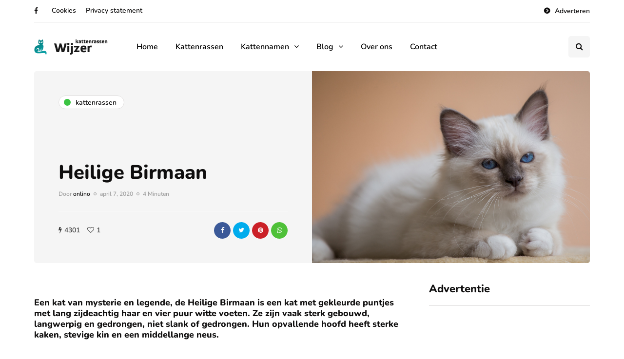

--- FILE ---
content_type: text/html; charset=UTF-8
request_url: https://www.kattenrassenwijzer.nl/heilige-birmaan/
body_size: 16899
content:
<!DOCTYPE html><html lang="nl-NL"><head><meta name="viewport" content="width=device-width, initial-scale=1.0" /><meta charset="UTF-8" /><link rel="profile" href="https://gmpg.org/xfn/11" /><link rel="pingback" href="https://www.kattenrassenwijzer.nl/xmlrpc.php" /><meta name='robots' content='index, follow, max-image-preview:large, max-snippet:-1, max-video-preview:-1' /><link media="all" href="https://www.kattenrassenwijzer.nl/wp-content/cache/autoptimize/css/autoptimize_cbf706986288394c35a05a13c6b9fcf4.css" rel="stylesheet"><title>Heilige Birmaan - Kattenrassenwijzer</title><meta name="description" content="Een kat van mysterie en legende, de Heilige Birmaan is een kat met gekleurde puntjes met lang zijdeachtig haar en vier puur witte voeten. Ze zijn vaak sterk" /><link rel="canonical" href="https://www.kattenrassenwijzer.nl/heilige-birmaan/" /><meta property="og:locale" content="nl_NL" /><meta property="og:type" content="article" /><meta property="og:title" content="Heilige Birmaan - Kattenrassenwijzer" /><meta property="og:description" content="Een kat van mysterie en legende, de Heilige Birmaan is een kat met gekleurde puntjes met lang zijdeachtig haar en vier puur witte voeten. Ze zijn vaak sterk" /><meta property="og:url" content="https://www.kattenrassenwijzer.nl/heilige-birmaan/" /><meta property="og:site_name" content="Kattenrassenwijzer" /><meta property="article:published_time" content="2020-04-07T12:00:00+00:00" /><meta property="article:modified_time" content="2020-04-12T11:36:15+00:00" /><meta property="og:image" content="https://www.kattenrassenwijzer.nl/wp-content/uploads/2020/04/Heilige-Birmaan-kat.jpg" /><meta property="og:image:width" content="1080" /><meta property="og:image:height" content="608" /><meta property="og:image:type" content="image/jpeg" /><meta name="author" content="onlino" /><meta name="twitter:card" content="summary_large_image" /><meta name="twitter:label1" content="Geschreven door" /><meta name="twitter:data1" content="onlino" /><meta name="twitter:label2" content="Geschatte leestijd" /><meta name="twitter:data2" content="5 minuten" /> <script type="application/ld+json" class="yoast-schema-graph">{"@context":"https://schema.org","@graph":[{"@type":"WebPage","@id":"https://www.kattenrassenwijzer.nl/heilige-birmaan/","url":"https://www.kattenrassenwijzer.nl/heilige-birmaan/","name":"Heilige Birmaan - Kattenrassenwijzer","isPartOf":{"@id":"https://www.kattenrassenwijzer.nl/#website"},"primaryImageOfPage":{"@id":"https://www.kattenrassenwijzer.nl/heilige-birmaan/#primaryimage"},"image":{"@id":"https://www.kattenrassenwijzer.nl/heilige-birmaan/#primaryimage"},"thumbnailUrl":"https://www.kattenrassenwijzer.nl/wp-content/uploads/2020/04/Heilige-Birmaan-kat.jpg","datePublished":"2020-04-07T12:00:00+00:00","dateModified":"2020-04-12T11:36:15+00:00","author":{"@id":"https://www.kattenrassenwijzer.nl/#/schema/person/ca1123cb126debc6402ef6cf8caba02d"},"description":"Een kat van mysterie en legende, de Heilige Birmaan is een kat met gekleurde puntjes met lang zijdeachtig haar en vier puur witte voeten. Ze zijn vaak sterk","breadcrumb":{"@id":"https://www.kattenrassenwijzer.nl/heilige-birmaan/#breadcrumb"},"inLanguage":"nl-NL","potentialAction":[{"@type":"ReadAction","target":["https://www.kattenrassenwijzer.nl/heilige-birmaan/"]}]},{"@type":"ImageObject","inLanguage":"nl-NL","@id":"https://www.kattenrassenwijzer.nl/heilige-birmaan/#primaryimage","url":"https://www.kattenrassenwijzer.nl/wp-content/uploads/2020/04/Heilige-Birmaan-kat.jpg","contentUrl":"https://www.kattenrassenwijzer.nl/wp-content/uploads/2020/04/Heilige-Birmaan-kat.jpg","width":1080,"height":608,"caption":"Heilige Birmaan kat"},{"@type":"BreadcrumbList","@id":"https://www.kattenrassenwijzer.nl/heilige-birmaan/#breadcrumb","itemListElement":[{"@type":"ListItem","position":1,"name":"Home","item":"https://www.kattenrassenwijzer.nl/"},{"@type":"ListItem","position":2,"name":"Heilige Birmaan"}]},{"@type":"WebSite","@id":"https://www.kattenrassenwijzer.nl/#website","url":"https://www.kattenrassenwijzer.nl/","name":"Kattenrassenwijzer","description":"De Nederlandse Katten Rassen Wijzer","potentialAction":[{"@type":"SearchAction","target":{"@type":"EntryPoint","urlTemplate":"https://www.kattenrassenwijzer.nl/?s={search_term_string}"},"query-input":"required name=search_term_string"}],"inLanguage":"nl-NL"},{"@type":"Person","@id":"https://www.kattenrassenwijzer.nl/#/schema/person/ca1123cb126debc6402ef6cf8caba02d","name":"onlino","image":{"@type":"ImageObject","inLanguage":"nl-NL","@id":"https://www.kattenrassenwijzer.nl/#/schema/person/image/","url":"https://secure.gravatar.com/avatar/28ce228e20ced1f8dffc6d9d77ec8cbd?s=96&d=mm&r=g","contentUrl":"https://secure.gravatar.com/avatar/28ce228e20ced1f8dffc6d9d77ec8cbd?s=96&d=mm&r=g","caption":"onlino"},"url":"https://www.kattenrassenwijzer.nl/author/onlino/"}]}</script> <link href='https://fonts.gstatic.com' crossorigin rel='preconnect' /><link rel="alternate" type="application/rss+xml" title="Kattenrassenwijzer &raquo; feed" href="https://www.kattenrassenwijzer.nl/feed/" /><link rel="alternate" type="application/rss+xml" title="Kattenrassenwijzer &raquo; reactiesfeed" href="https://www.kattenrassenwijzer.nl/comments/feed/" /><link rel="alternate" type="application/rss+xml" title="Kattenrassenwijzer &raquo; Heilige Birmaan reactiesfeed" href="https://www.kattenrassenwijzer.nl/heilige-birmaan/feed/" /> <script type="text/javascript">window._wpemojiSettings = {"baseUrl":"https:\/\/s.w.org\/images\/core\/emoji\/15.0.3\/72x72\/","ext":".png","svgUrl":"https:\/\/s.w.org\/images\/core\/emoji\/15.0.3\/svg\/","svgExt":".svg","source":{"concatemoji":"https:\/\/www.kattenrassenwijzer.nl\/wp-includes\/js\/wp-emoji-release.min.js?ver=6.5.7"}};
/*! This file is auto-generated */
!function(i,n){var o,s,e;function c(e){try{var t={supportTests:e,timestamp:(new Date).valueOf()};sessionStorage.setItem(o,JSON.stringify(t))}catch(e){}}function p(e,t,n){e.clearRect(0,0,e.canvas.width,e.canvas.height),e.fillText(t,0,0);var t=new Uint32Array(e.getImageData(0,0,e.canvas.width,e.canvas.height).data),r=(e.clearRect(0,0,e.canvas.width,e.canvas.height),e.fillText(n,0,0),new Uint32Array(e.getImageData(0,0,e.canvas.width,e.canvas.height).data));return t.every(function(e,t){return e===r[t]})}function u(e,t,n){switch(t){case"flag":return n(e,"\ud83c\udff3\ufe0f\u200d\u26a7\ufe0f","\ud83c\udff3\ufe0f\u200b\u26a7\ufe0f")?!1:!n(e,"\ud83c\uddfa\ud83c\uddf3","\ud83c\uddfa\u200b\ud83c\uddf3")&&!n(e,"\ud83c\udff4\udb40\udc67\udb40\udc62\udb40\udc65\udb40\udc6e\udb40\udc67\udb40\udc7f","\ud83c\udff4\u200b\udb40\udc67\u200b\udb40\udc62\u200b\udb40\udc65\u200b\udb40\udc6e\u200b\udb40\udc67\u200b\udb40\udc7f");case"emoji":return!n(e,"\ud83d\udc26\u200d\u2b1b","\ud83d\udc26\u200b\u2b1b")}return!1}function f(e,t,n){var r="undefined"!=typeof WorkerGlobalScope&&self instanceof WorkerGlobalScope?new OffscreenCanvas(300,150):i.createElement("canvas"),a=r.getContext("2d",{willReadFrequently:!0}),o=(a.textBaseline="top",a.font="600 32px Arial",{});return e.forEach(function(e){o[e]=t(a,e,n)}),o}function t(e){var t=i.createElement("script");t.src=e,t.defer=!0,i.head.appendChild(t)}"undefined"!=typeof Promise&&(o="wpEmojiSettingsSupports",s=["flag","emoji"],n.supports={everything:!0,everythingExceptFlag:!0},e=new Promise(function(e){i.addEventListener("DOMContentLoaded",e,{once:!0})}),new Promise(function(t){var n=function(){try{var e=JSON.parse(sessionStorage.getItem(o));if("object"==typeof e&&"number"==typeof e.timestamp&&(new Date).valueOf()<e.timestamp+604800&&"object"==typeof e.supportTests)return e.supportTests}catch(e){}return null}();if(!n){if("undefined"!=typeof Worker&&"undefined"!=typeof OffscreenCanvas&&"undefined"!=typeof URL&&URL.createObjectURL&&"undefined"!=typeof Blob)try{var e="postMessage("+f.toString()+"("+[JSON.stringify(s),u.toString(),p.toString()].join(",")+"));",r=new Blob([e],{type:"text/javascript"}),a=new Worker(URL.createObjectURL(r),{name:"wpTestEmojiSupports"});return void(a.onmessage=function(e){c(n=e.data),a.terminate(),t(n)})}catch(e){}c(n=f(s,u,p))}t(n)}).then(function(e){for(var t in e)n.supports[t]=e[t],n.supports.everything=n.supports.everything&&n.supports[t],"flag"!==t&&(n.supports.everythingExceptFlag=n.supports.everythingExceptFlag&&n.supports[t]);n.supports.everythingExceptFlag=n.supports.everythingExceptFlag&&!n.supports.flag,n.DOMReady=!1,n.readyCallback=function(){n.DOMReady=!0}}).then(function(){return e}).then(function(){var e;n.supports.everything||(n.readyCallback(),(e=n.source||{}).concatemoji?t(e.concatemoji):e.wpemoji&&e.twemoji&&(t(e.twemoji),t(e.wpemoji)))}))}((window,document),window._wpemojiSettings);</script> <link rel="stylesheet" href="https://www.kattenrassenwijzer.nl/wp-includes/css/dashicons.min.css?ver=6.5.7"><link rel="stylesheet" href="https://www.kattenrassenwijzer.nl/wp-content/cache/autoptimize/css/autoptimize_single_6015b1fd382d2a5b2448dd976677da8a.css?ver=1675348162.1694"> <script type="text/javascript" src="https://www.kattenrassenwijzer.nl/wp-includes/js/jquery/jquery.min.js?ver=3.7.1" id="jquery-core-js"></script> <script type="text/javascript" id="responsive-lightbox-js-before">var rlArgs = {"script":"swipebox","selector":"lightbox","customEvents":"","activeGalleries":true,"animation":true,"hideCloseButtonOnMobile":false,"removeBarsOnMobile":false,"hideBars":true,"hideBarsDelay":5000,"videoMaxWidth":1080,"useSVG":true,"loopAtEnd":false,"woocommerce_gallery":false,"ajaxurl":"https:\/\/www.kattenrassenwijzer.nl\/wp-admin\/admin-ajax.php","nonce":"905a5d9edb","preview":false,"postId":3474,"scriptExtension":false};</script> <link rel="https://api.w.org/" href="https://www.kattenrassenwijzer.nl/wp-json/" /><link rel="alternate" type="application/json" href="https://www.kattenrassenwijzer.nl/wp-json/wp/v2/posts/3474" /><link rel="EditURI" type="application/rsd+xml" title="RSD" href="https://www.kattenrassenwijzer.nl/xmlrpc.php?rsd" /><meta name="generator" content="WordPress 6.5.7" /><link rel='shortlink' href='https://www.kattenrassenwijzer.nl/?p=3474' /><link rel="alternate" type="application/json+oembed" href="https://www.kattenrassenwijzer.nl/wp-json/oembed/1.0/embed?url=https%3A%2F%2Fwww.kattenrassenwijzer.nl%2Fheilige-birmaan%2F" /><link rel="alternate" type="text/xml+oembed" href="https://www.kattenrassenwijzer.nl/wp-json/oembed/1.0/embed?url=https%3A%2F%2Fwww.kattenrassenwijzer.nl%2Fheilige-birmaan%2F&#038;format=xml" /><link rel="alternate" hreflang="nl-NL" href="https://www.kattenrassenwijzer.nl/heilige-birmaan/"/><link rel="alternate" hreflang="nl" href="https://www.kattenrassenwijzer.nl/heilige-birmaan/"/><link rel="icon" href="https://www.kattenrassenwijzer.nl/wp-content/uploads/2020/04/cropped-favicon-katten-32x32.png" sizes="32x32" /><link rel="icon" href="https://www.kattenrassenwijzer.nl/wp-content/uploads/2020/04/cropped-favicon-katten-192x192.png" sizes="192x192" /><link rel="apple-touch-icon" href="https://www.kattenrassenwijzer.nl/wp-content/uploads/2020/04/cropped-favicon-katten-180x180.png" /><meta name="msapplication-TileImage" content="https://www.kattenrassenwijzer.nl/wp-content/uploads/2020/04/cropped-favicon-katten-270x270.png" /><meta name="google-site-verification" content="4c2eBhazoiBfSMRt8Avg5la6Q_SyhkSN_WrMyQ10vos" /></head><body data-rsssl=1 class="post-template-default single single-post postid-3474 single-format-standard translatepress-nl_NL blog-post-transparent-header-disable blog-small-page-width blog-slider-disable blog-enable-images-animations blog-enable-sticky-sidebar blog-enable-sticky-header blog-style-corners-rounded blog-home-block-title-left blog-home-block-title-style-regular blog-home-block-subtitle-style-uppercase"><div class="header-menu-bg menu_white menu_border_boxed header-menu-none header-menu-social-icons-left" role="navigation"><div class="header-menu"><div class="container"><div class="row"><div class="col-md-12"><div class="social-icons-wrapper no-description"><a href="https://www.facebook.com/kattenrassenwijzer" target="_blank" class="a-facebook no-description"><i class="fa fa-facebook"></i></a></div><div class="menu-top-menu-container-toggle"> <i class="fa fa-bars" aria-hidden="true"></i></div><div class="menu-top-menu-container"><ul id="menu-top-menu-1" class="links"><li class="menu-item menu-item-type-custom menu-item-object-custom menu-item-128"><a href="/cookies/">Cookies</a></li><li class="menu-item menu-item-type-custom menu-item-object-custom menu-item-3590"><a href="/privacy-statement/">Privacy statement</a></li><li class="icon-arrow pull-right last-element menu-item menu-item-type-custom menu-item-object-custom menu-item-3250"><a target="_blank" rel="noopener" href="/adverteren/">Adverteren</a></li></ul></div></div></div></div></div></div><header class="main-header clearfix header-layout-menu-in-header sticky-header mainmenu-light"><div class="blog-post-reading-progress"></div><div class="container"><div class="row"><div class="col-md-12"><div class="header-left"><div class="mainmenu-mobile-toggle"><i class="fa fa-bars" aria-hidden="true"></i></div><div class="logo"> <a class="logo-link" href="https://www.kattenrassenwijzer.nl/"><img src="https://www.kattenrassenwijzer.nl/wp-content/uploads/2020/04/kattenrassen-logo.png" alt="Kattenrassenwijzer" class="regular-logo"><img src="https://wp.wp-preview.com/inhype/inhype-1/wp-content/uploads/2019/12/logo-inhype-white-2x.png" alt="Kattenrassenwijzer" class="light-logo"></a></div></div><div class="header-center"><div class="mainmenu mainmenu-light mainmenu-left mainmenu-none mainmenu-regularfont mainmenu-downarrow clearfix" role="navigation"><div id="navbar" class="navbar navbar-default clearfix mgt-mega-menu"><div class="navbar-inner"><div class="container"><div class="navbar-toggle btn" data-toggle="collapse" data-target=".collapse"> Menu</div><div class="navbar-center-wrapper"><div class="navbar-collapse collapse"><ul id="menu-kattenmenu-2" class="nav"><li id="mgt-menu-item-3450" class="menu-item menu-item-type-custom menu-item-object-custom menu-item-home"><a href="https://www.kattenrassenwijzer.nl/">Home</a></li><li id="mgt-menu-item-3451" class="menu-item menu-item-type-taxonomy menu-item-object-category current-post-ancestor current-menu-parent current-post-parent"><a href="https://www.kattenrassenwijzer.nl/kattenrassen/">Kattenrassen</a></li><li id="mgt-menu-item-3922" class="menu-item menu-item-type-post_type menu-item-object-page menu-item-has-children mgt-menu-fullwidth-inside menu-item-multicolumn menu-item-multicolumn"><a href="https://www.kattenrassenwijzer.nl/kattennamen/">Kattennamen</a><ul class="sub-menu  megamenu-column-5 mgt-menu-fullwidth level-0" ><li id="mgt-menu-item-3957" class="menu-item menu-item-type-custom menu-item-object-custom menu-item-has-children"><a href="#">A &#8211; F</a><ul class="sub-menu  level-1" ><li id="mgt-menu-item-3952" class="menu-item menu-item-type-post_type menu-item-object-page"><a href="https://www.kattenrassenwijzer.nl/kattennamen/naam-kat-a/">A</a></li><li id="mgt-menu-item-3953" class="menu-item menu-item-type-post_type menu-item-object-page"><a href="https://www.kattenrassenwijzer.nl/kattennamen/naam-kat-b/">B</a></li><li id="mgt-menu-item-3954" class="menu-item menu-item-type-post_type menu-item-object-page"><a href="https://www.kattenrassenwijzer.nl/kattennamen/naam-kat-c/">C</a></li><li id="mgt-menu-item-3958" class="menu-item menu-item-type-post_type menu-item-object-page"><a href="https://www.kattenrassenwijzer.nl/kattennamen/naam-kat-d/">D</a></li><li id="mgt-menu-item-3959" class="menu-item menu-item-type-post_type menu-item-object-page"><a href="https://www.kattenrassenwijzer.nl/kattennamen/naam-kat-e/">E</a></li><li id="mgt-menu-item-3960" class="menu-item menu-item-type-post_type menu-item-object-page"><a href="https://www.kattenrassenwijzer.nl/kattennamen/naam-kat-f/">F</a></li></ul></li><li id="mgt-menu-item-3956" class="menu-item menu-item-type-custom menu-item-object-custom menu-item-has-children"><a href="#">G &#8211; K</a><ul class="sub-menu  level-1" ><li id="mgt-menu-item-3961" class="menu-item menu-item-type-post_type menu-item-object-page"><a href="https://www.kattenrassenwijzer.nl/kattennamen/naam-kat-g/">G</a></li><li id="mgt-menu-item-3962" class="menu-item menu-item-type-post_type menu-item-object-page"><a href="https://www.kattenrassenwijzer.nl/kattennamen/naam-kat-h/">H</a></li><li id="mgt-menu-item-3963" class="menu-item menu-item-type-post_type menu-item-object-page"><a href="https://www.kattenrassenwijzer.nl/kattennamen/naam-kat-i/">I</a></li><li id="mgt-menu-item-3964" class="menu-item menu-item-type-post_type menu-item-object-page"><a href="https://www.kattenrassenwijzer.nl/kattennamen/naam-kat-j/">J</a></li><li id="mgt-menu-item-3971" class="menu-item menu-item-type-post_type menu-item-object-page"><a href="https://www.kattenrassenwijzer.nl/kattennamen/naam-kat-k/">K</a></li></ul></li><li id="mgt-menu-item-3973" class="menu-item menu-item-type-custom menu-item-object-custom menu-item-has-children"><a href="#">L &#8211; P</a><ul class="sub-menu  level-1" ><li id="mgt-menu-item-3972" class="menu-item menu-item-type-post_type menu-item-object-page"><a href="https://www.kattenrassenwijzer.nl/kattennamen/naam-kat-l/">L</a></li><li id="mgt-menu-item-3974" class="menu-item menu-item-type-post_type menu-item-object-page"><a href="https://www.kattenrassenwijzer.nl/kattennamen/naam-kat-m/">M</a></li><li id="mgt-menu-item-3986" class="menu-item menu-item-type-post_type menu-item-object-page"><a href="https://www.kattenrassenwijzer.nl/kattennamen/naam-kat-n/">N</a></li><li id="mgt-menu-item-3985" class="menu-item menu-item-type-post_type menu-item-object-page"><a href="https://www.kattenrassenwijzer.nl/kattennamen/naam-kat-o/">O</a></li><li id="mgt-menu-item-3984" class="menu-item menu-item-type-post_type menu-item-object-page"><a href="https://www.kattenrassenwijzer.nl/kattennamen/naam-kat-p/">P</a></li></ul></li><li id="mgt-menu-item-4006" class="menu-item menu-item-type-custom menu-item-object-custom menu-item-has-children"><a href="#">Q &#8211; U</a><ul class="sub-menu  level-1" ><li id="mgt-menu-item-3983" class="menu-item menu-item-type-post_type menu-item-object-page"><a href="https://www.kattenrassenwijzer.nl/kattennamen/naam-kat-q/">Q</a></li><li id="mgt-menu-item-4005" class="menu-item menu-item-type-post_type menu-item-object-page"><a href="https://www.kattenrassenwijzer.nl/kattennamen/naam-kat-r/">R</a></li><li id="mgt-menu-item-4008" class="menu-item menu-item-type-post_type menu-item-object-page"><a href="https://www.kattenrassenwijzer.nl/kattennamen/naam-kat-s/">S</a></li><li id="mgt-menu-item-4007" class="menu-item menu-item-type-post_type menu-item-object-page"><a href="https://www.kattenrassenwijzer.nl/kattennamen/naam-kat-t/">T</a></li><li id="mgt-menu-item-4014" class="menu-item menu-item-type-post_type menu-item-object-page"><a href="https://www.kattenrassenwijzer.nl/kattennamen/naam-kat-u/">U</a></li></ul></li><li id="mgt-menu-item-4083" class="menu-item menu-item-type-custom menu-item-object-custom menu-item-has-children"><a href="#">V &#8211; Z</a><ul class="sub-menu  level-1" ><li id="mgt-menu-item-4013" class="menu-item menu-item-type-post_type menu-item-object-page"><a href="https://www.kattenrassenwijzer.nl/kattennamen/naam-kat-v/">V</a></li><li id="mgt-menu-item-4012" class="menu-item menu-item-type-post_type menu-item-object-page"><a href="https://www.kattenrassenwijzer.nl/kattennamen/naam-kat-w/">W</a></li><li id="mgt-menu-item-4011" class="menu-item menu-item-type-post_type menu-item-object-page"><a href="https://www.kattenrassenwijzer.nl/kattennamen/naam-kat-x/">X</a></li><li id="mgt-menu-item-4010" class="menu-item menu-item-type-post_type menu-item-object-page"><a href="https://www.kattenrassenwijzer.nl/kattennamen/naam-kat-y/">Y</a></li><li id="mgt-menu-item-4009" class="menu-item menu-item-type-post_type menu-item-object-page"><a href="https://www.kattenrassenwijzer.nl/kattennamen/naam-kat-z/">Z</a></li></ul></li></ul></li><li id="mgt-menu-item-3452" class="menu-item menu-item-type-taxonomy menu-item-object-category menu-item-has-children"><a href="https://www.kattenrassenwijzer.nl/blog/">Blog</a><ul class="sub-menu  megamenu-column-1 level-0" ><li id="mgt-menu-item-3453" class="menu-item menu-item-type-taxonomy menu-item-object-category"><a href="https://www.kattenrassenwijzer.nl/blog/informatief/">Informatief</a></li><li id="mgt-menu-item-3454" class="menu-item menu-item-type-taxonomy menu-item-object-category"><a href="https://www.kattenrassenwijzer.nl/blog/tips/">Tips</a></li><li id="mgt-menu-item-3455" class="menu-item menu-item-type-taxonomy menu-item-object-category"><a href="https://www.kattenrassenwijzer.nl/blog/gezondheid/">Gezondheid</a></li></ul></li><li id="mgt-menu-item-3459" class="menu-item menu-item-type-custom menu-item-object-custom"><a href="/over-ons/">Over ons</a></li><li id="mgt-menu-item-3456" class="menu-item menu-item-type-custom menu-item-object-custom"><a href="/contact/">Contact</a></li></ul></div></div></div></div></div></div></div><div class="header-right"><div class="search-toggle-wrapper search-header"> <a class="search-toggle-btn" aria-label="Search toggle"><i class="fa fa-search" aria-hidden="true"></i></a><div class="header-center-search-form"><form method="get" role="search" class="searchform" action="https://www.kattenrassenwijzer.nl/"> <input type="search" aria-label="Zoeken" class="field" name="s" value="" placeholder="Wat zoek je?" /><input type="submit" class="submit btn" value="Zoeken" /></form></div></div></div></div></div></div></header><div class="content-block post-header-inheader3 post-sidebar-right"><div class="container container-page-item-title-2column container-page-item-title"><div class="page-item-single-title-column"><div class="page-item-title-single"><div class="inhype-post-single inhype-post"><div class="post-categories"><a href="https://www.kattenrassenwijzer.nl/kattenrassen/"><span class="cat-dot" data-style="background-color: #3cc443;"></span><span class="cat-title">Kattenrassen</span></a></div><div class="inhype-post-details"><h1 class="post-title entry-title">Heilige Birmaan</h1><div class="post-author"> <span class="vcard"> Door <span class="fn"><a href="https://www.kattenrassenwijzer.nl/author/onlino/" title="Berichten van onlino" rel="author">onlino</a></span> </span></div><div class="post-info-dot"></div><div class="post-date"><time class="entry-date published updated" datetime="2020-04-07T12:00:00+00:00">april 7, 2020</time></div><div class="post-info-dot"></div><div class="post-read-time">4 Minuten</div><div class="post-details-bottom post-details-bottom-inline"><div class="post-info-wrapper"><div class="post-info-views"><i class="fa fa-bolt" aria-hidden="true"></i>4301</div><div class="post-info-likes"><a href="#" class="post-like-button" data-id="3474"><i class="fa fa-heart-o" aria-hidden="true"></i></a><span class="post-like-counter">1</span></div></div><div class="post-info-share"><div class="post-social-wrapper"><div class="post-social-title"><span class="post-social-title-text">Delen</span></div><div class="post-social-frame"><div class="post-social"> <a title="Delen op Facebook" href="https://www.kattenrassenwijzer.nl/heilige-birmaan/" data-type="facebook" data-title="Heilige Birmaan" class="facebook-share"> <i class="fa fa-facebook"></i></a><a title="Deel via Twitter" href="https://www.kattenrassenwijzer.nl/heilige-birmaan/" data-type="twitter" data-title="Heilige Birmaan" class="twitter-share"> <i class="fa fa-twitter"></i></a><a title="Pinnen" href="https://www.kattenrassenwijzer.nl/heilige-birmaan/" data-type="pinterest" data-title="Heilige Birmaan" data-image="https://www.kattenrassenwijzer.nl/wp-content/uploads/2020/04/Heilige-Birmaan-kat.jpg" class="pinterest-share"> <i class="fa fa-pinterest"></i></a><a title="Share to WhatsApp" href="whatsapp://send?text=Heilige+Birmaan:https://www.kattenrassenwijzer.nl/heilige-birmaan/" data-type="link" class="whatsapp-share"> <i class="fa fa-whatsapp"></i></a></div></div><div class="clear"></div></div></div></div></div></div></div></div><div class="page-item-single-image-column" data-style="background-image: url(https://www.kattenrassenwijzer.nl/wp-content/uploads/2020/04/Heilige-Birmaan-kat.jpg);"></div></div><div class="post-container container span-col-md-8"><div class="row"><div class="col-md-8"><div class="blog-post blog-post-single hentry clearfix"><article id="post-3474" class="post-3474 post type-post status-publish format-standard has-post-thumbnail category-kattenrassen tag-heilige-birmaan tag-heilige-birmaan-kattenras" role="main"><div class="post-content-wrapper"><div class="post-content clearfix"><div class="entry-content"><div class="txt m-txt_lg u-vr6x"><h4>Een kat van mysterie en legende, de Heilige Birmaan is een kat met gekleurde puntjes met lang zijdeachtig haar en vier puur witte voeten. Ze zijn vaak sterk gebouwd, langwerpig en gedrongen, niet slank of gedrongen. Hun opvallende hoofd heeft sterke kaken, stevige kin en een middellange neus.</h4><div id="ez-toc-container" class="ez-toc-v2_0_66_1 counter-hierarchy ez-toc-counter ez-toc-grey ez-toc-container-direction"><p class="ez-toc-title">Inhoudsopgave</p> <label for="ez-toc-cssicon-toggle-item-6973117594a46" class="ez-toc-cssicon-toggle-label"><span class=""><span class="eztoc-hide" style="display:none;">Toggle</span><span class="ez-toc-icon-toggle-span"><svg style="fill: #999;color:#999" xmlns="http://www.w3.org/2000/svg" class="list-377408" width="20px" height="20px" viewBox="0 0 24 24" fill="none"><path d="M6 6H4v2h2V6zm14 0H8v2h12V6zM4 11h2v2H4v-2zm16 0H8v2h12v-2zM4 16h2v2H4v-2zm16 0H8v2h12v-2z" fill="currentColor"></path></svg><svg style="fill: #999;color:#999" class="arrow-unsorted-368013" xmlns="http://www.w3.org/2000/svg" width="10px" height="10px" viewBox="0 0 24 24" version="1.2" baseProfile="tiny"><path d="M18.2 9.3l-6.2-6.3-6.2 6.3c-.2.2-.3.4-.3.7s.1.5.3.7c.2.2.4.3.7.3h11c.3 0 .5-.1.7-.3.2-.2.3-.5.3-.7s-.1-.5-.3-.7zM5.8 14.7l6.2 6.3 6.2-6.3c.2-.2.3-.5.3-.7s-.1-.5-.3-.7c-.2-.2-.4-.3-.7-.3h-11c-.3 0-.5.1-.7.3-.2.2-.3.5-.3.7s.1.5.3.7z"/></svg></span></span></label><input type="checkbox"  id="ez-toc-cssicon-toggle-item-6973117594a46"  aria-label="Toggle" /><nav><ul class='ez-toc-list ez-toc-list-level-1 ' ><li class='ez-toc-page-1 ez-toc-heading-level-3'><a class="ez-toc-link ez-toc-heading-1" href="#Persoonlijkheid" title="Persoonlijkheid">Persoonlijkheid</a></li><li class='ez-toc-page-1 ez-toc-heading-level-3'><a class="ez-toc-link ez-toc-heading-2" href="#Geschiedenis" title="Geschiedenis">Geschiedenis</a></li><li class='ez-toc-page-1 ez-toc-heading-level-3'><a class="ez-toc-link ez-toc-heading-3" href="#Lichaam" title="Lichaam">Lichaam</a></li><li class='ez-toc-page-1 ez-toc-heading-level-3'><a class="ez-toc-link ez-toc-heading-4" href="#Hoofd" title="Hoofd">Hoofd</a></li><li class='ez-toc-page-1 ez-toc-heading-level-3'><a class="ez-toc-link ez-toc-heading-5" href="#Oren" title="Oren">Oren</a></li><li class='ez-toc-page-1 ez-toc-heading-level-3'><a class="ez-toc-link ez-toc-heading-6" href="#Ogen" title="Ogen">Ogen</a></li><li class='ez-toc-page-1 ez-toc-heading-level-3'><a class="ez-toc-link ez-toc-heading-7" href="#Poten" title="Poten">Poten</a></li><li class='ez-toc-page-1 ez-toc-heading-level-3'><a class="ez-toc-link ez-toc-heading-8" href="#Staart" title="Staart">Staart</a></li><li class='ez-toc-page-1 ez-toc-heading-level-3'><a class="ez-toc-link ez-toc-heading-9" href="#Vacht" title="Vacht">Vacht</a></li><li class='ez-toc-page-1 ez-toc-heading-level-3'><a class="ez-toc-link ez-toc-heading-10" href="#Kleur" title="Kleur">Kleur</a></li><li class='ez-toc-page-1 ez-toc-heading-level-3'><a class="ez-toc-link ez-toc-heading-11" href="#De_KattenrassenWijzer_wordt_positief_beoordeeld" title="De KattenrassenWijzer wordt positief beoordeeld!">De KattenrassenWijzer wordt positief beoordeeld!</a></li></ul></nav></div><h3 id="personalitySection" class="txt txt_h3 u-vr4x"><span class="ez-toc-section" id="Persoonlijkheid"></span>Persoonlijkheid<span class="ez-toc-section-end"></span></h3><div data-hypernova-key="OverflowAccordion" data-hypernova-id="27cdfd69-8769-44f7-93a2-f47cec625ffb"><div class="overflowAccordion" aria-live="polite"><div class="overflowAccordion-bd"><div class="wysiwyg m-wysiwyg_txtLg u-vr3x"><p>Heilige Birmanen zijn aanhankelijke, vriendelijke en trouwe metgezellen met een gevoel van waardigheid dat door hun families tot aanbidding lijkt uit te nodigen. Als voormalige tempelkatten lijken Birmanen gewend te zijn geraakt aan aanbidding. Ze zijn erg intelligent en aanhankelijk, volgens sommigen, vaak erg mensgericht. Ze zullen bezoekers over het algemeen eerder met nieuwsgierigheid dan met angst begroeten. Vanwege hun zachte temperament zijn Birmanen meestal gemakkelijk te hanteren, te verzorgen en het zijn ideale huisdieren voor iedereen die rustige metgezellen wil die liefde en genegenheid zullen bieden.</p><h3 id="historySection" class="txt txt_h3 u-vr4x"><span class="ez-toc-section" id="Geschiedenis"></span>Geschiedenis<span class="ez-toc-section-end"></span></h3><div data-hypernova-key="OverflowAccordion" data-hypernova-id="be16e27c-cf44-442a-bbc5-30db633fab3d"><div class="overflowAccordion" aria-live="polite"><div class="overflowAccordion-bd "><div><div class="wysiwyg m-wysiwyg_txtLg u-vr3x"><p>Volgens de eeuwenoude legende woonden puur witte katten in de boeddhistische tempels van het land Birma (nu Myanmar) en werden ze vereerd als de kattendragers van de zielen van priesters die de sterfelijke vlakte hadden verlaten. (De term voor dit proces is transmutatie, wat betekent veranderen van de ene vorm naar de andere.) De godin van de transmutatie, Tsim-Kyan-Kse, werd in deze tempels aanbeden, voorgesteld door een gouden beeld met gloeiende saffier ogen. Mun-Ha, een priester en aanbidder van Tsim-Kyan-Kse, diende in de tempel van Lao-Tsun. Elke avond vergezelde Mun-Ha&#8217;s trouwe metgezel Sinh, een van de 100 heilige witte katten die in de tempel woonden, Mun-Ha voor zijn avondgebeden voor het gouden beeld.</p><p><script async src="//pagead2.googlesyndication.com/pagead/js/adsbygoogle.js"></script><br /> <br /> <ins class="adsbygoogle" style="display: block;" data-ad-client="ca-pub-4160373786611242" data-ad-slot="4038508355" data-ad-format="auto"></ins><br /> <script>(adsbygoogle = window.adsbygoogle || []).push({});</script></p><p>Op een dag vielen plunderaars uit Siam de tempel binnen vanwege zijn rijkdom en sloegen Mun-Ha neer. Terwijl Mun-Ha stervend lag, legde Sinh zijn poten op Mun-ha&#8217;s hoofd en keek hij naar het standbeeld van Tsim-Kyan-Kse. Plotseling veranderde Sinhs witte vacht in een prachtige gouden tint, zijn gezicht, staart en benen werden donkerder naar de kleur van de aarde, en zijn ogen veranderden van geel in diep, saffierblauw. Sinh&#8217;s poten bleven echter wit als een symbool van de pure geest van Mun-Ha. De volgende ochtend hadden alle tempelkatten dezelfde transformatie ondergaan. De volgende zeven dagen weigerde Sinh al het voedsel en stierf uiteindelijk, terwijl hij Mun-Ha&#8217;s geest naar het paradijs droeg.</p><p>Het meer wetenschappelijke en minder romantische verhaal van dit ras, ook wel de Heilige Kat van Birma genoemd, begint in 1919, toen een paar Birman-katten in Frankrijk arriveerde. Aan dit paar katten zijn twee verschillende accounts gekoppeld en, zoals de legende, kunnen geen van beide worden gedocumenteerd. De eerste stelt dat rond het begin van de twintigste eeuw de tempel van Tsim-Kyan-Kse opnieuw werd overvallen. Twee westerlingen, Auguste Pavie en majoor Gordon Russell, hielpen enkele priesters en hun heilige katten naar Tibet te ontsnappen. Toen de twee in 1919 naar Frankrijk terugkeerden, kregen ze van de dankbare priesters een paar Birmaanse katten.</p><p>In het tweede en minder heroïsche verslag kocht een persoon genaamd de heer Vanderbilt het paar Birmanen van een ontevreden dienaar van de tempel van Laos-Tsun. In beide gevallen stierf de mannelijke kat, Maldapour, tijdens de oceaanreis naar Frankrijk, maar het vrouwtje, Sita, arriveerde in Frankrijk zwanger van de nakomelingen van Maldapour en werd de Europese basis van het Birmaanse ras.</p><p>Het ras bloeide en in 1925 werd de Birmaan formeel erkend in Frankrijk. Het ras werd in dat land genoten tot de chaos van de Tweede Wereldoorlog, toen het ras bijna uitstierf. Op een gegeven moment nam het Birman-ras weer af tot een enkel paar katten. Het duurde vele jaren om de Birmaan te herstellen; de rassen die werden gebruikt om het ras nieuw leven in te blazen waren waarschijnlijk Perzen en Siamezen (en mogelijk anderen, zoals de Turkse Angora), maar tegen 1955 had het ras zijn oude glorie bereikt.</p><p>In 1959 arriveerde het eerste paar Birman-katten in de Verenigde Staten en in 1967 accepteerde CFA de Birman officieel. Sindsdien bloeit de Birmaan in Noord-Amerika en is het een populair en bekend ras geworden. Tegenwoordig is de Birmaan een van de meest populaire langharige rassen.</p><div class="grid-col grid-col_1/2@minMd"><div class="u-vr6x"><h3 class="txt m-txt_heavy m-txt_colorDark m-txt_lg m-txt_uppercase"><span class="ez-toc-section" id="Lichaam"></span>Lichaam<span class="ez-toc-section-end"></span></h3><div class="txt m-txt_lg"><p>Langwerpig en gedrongen, met een goed gespierd gevoel.</p></div></div><div class="u-vr6x"><h3 class="txt m-txt_heavy m-txt_colorDark m-txt_lg m-txt_uppercase"><span class="ez-toc-section" id="Hoofd"></span>Hoofd<span class="ez-toc-section-end"></span></h3><div class="txt m-txt_lg"><p>Schedel sterk, breed en afgerond; een lichte platte plek net voor elk oor, en een kleine platte plek op het voorhoofd tussen de oren. Voorhoofd helt achterover en is licht convex. De neus is middelmatig lang en breed, in verhouding tot de grootte van het hoofd; neus begint net onder de ogen en is Romeins (licht convex) in vorm en profiel; neusgaten zitten laag op neusleer. Wangen vol met ietwat ronde snuit; snuit niet kort en stomp, noch puntig en smal. Kaken zwaar. Kin sterk en goed ontwikkeld.</p></div></div><div class="u-vr6x"><h3 class="txt m-txt_heavy m-txt_colorDark m-txt_lg m-txt_uppercase"><span class="ez-toc-section" id="Oren"></span>Oren<span class="ez-toc-section-end"></span></h3><div class="txt m-txt_lg"><p>Middelmatig lang; bijna even breed aan de basis als hoog. Gewijzigd naar een afgerond punt aan de punt; evenveel aan de zijkant als aan de bovenkant van het hoofd.</p></div></div><div><h3 class="txt m-txt_heavy m-txt_colorDark m-txt_lg m-txt_uppercase"><span class="ez-toc-section" id="Ogen"></span>Ogen<span class="ez-toc-section-end"></span></h3><div class="txt m-txt_lg"><p>Bijna rond met zoete uitdrukking. Goed uit elkaar geplaatst, met de buitenste hoek heel licht naar boven gekanteld. Blauw van kleur.</p></div></div></div><div class="grid-col grid-col_1/2@minMd"><div class="u-vr6x"><h3 class="txt m-txt_heavy m-txt_colorDark m-txt_lg m-txt_uppercase"><span class="ez-toc-section" id="Poten"></span>Poten<span class="ez-toc-section-end"></span></h3><div class="txt m-txt_lg"><p>Benen van gemiddelde lengte en zwaar. Poten groot, rond en stevig; vijf tenen voor, vier achter. Pootkussentjes: roze soms met donkere vlek (ken) op pootkussentjes vanwege twee kleuren in patroon.</p></div></div><div class="u-vr6x"><h3 class="txt m-txt_heavy m-txt_colorDark m-txt_lg m-txt_uppercase"><span class="ez-toc-section" id="Staart"></span>Staart<span class="ez-toc-section-end"></span></h3><div class="txt m-txt_lg"><p>Middelmatig lang, in aangename verhouding tot het lichaam.</p></div></div><div class="u-vr6x"><h3 class="txt m-txt_heavy m-txt_colorDark m-txt_lg m-txt_uppercase"><span class="ez-toc-section" id="Vacht"></span>Vacht<span class="ez-toc-section-end"></span></h3><div class="txt m-txt_lg"><p>Middellang tot lang, zijdeachtig van structuur, met zware kraag rond de nek; lichtjes gekruld op de buik. Bont mat niet.</p></div></div><div class="u-vr6x"><h3 class="txt m-txt_heavy m-txt_colorDark m-txt_lg m-txt_uppercase"><span class="ez-toc-section" id="Kleur"></span>Kleur<span class="ez-toc-section-end"></span></h3><div class="txt m-txt_lg"><p>Zegelpunt, blauwpunt, chocoladepunt en lila punt. Lichaamskleur zelfs; sterk contrast tussen carrosseriekleur en punten. Maskerpunten, oren, benen en staart zijn dicht en duidelijk gedefinieerd, allemaal in dezelfde schaduw. Masker bedekt het hele gezicht inclusief snorhaarkussentjes en maakt verbinding met oren door middel van overtrekken. Geen tikken of wit haar in punten. Voorpoten hebben witte handschoenen die eindigen op een gelijkmatige lijn over de poot bij of tussen de tweede of derde gewrichten. De bovengrens van wit is metacarpale (dauw) pad. Handschoen op achterpoten bedekt alle tenen; kan hoger uitkomen dan voorhandschoenen. Handschoenen steken achter het spronggewricht uit, de zogenaamde veters. Veters eindigen in punt of omgekeerde &#8220;V&#8221; en strekken zich uit van ½ tot ¾ van het spronggewricht. Idealiter passen de voorhandschoenen, de achterhandschoenen bij elkaar en de veters bij elkaar.</p></div></div></div></div></div></div></div></div></div></div></div></div></div><h3><span class="ez-toc-section" id="De_KattenrassenWijzer_wordt_positief_beoordeeld"></span>De KattenrassenWijzer wordt positief beoordeeld!<span class="ez-toc-section-end"></span></h3><div class="ec-stars-outer hreview-aggregate"><div class="ec-stars-wrapper" data-post-id="10347"><div class="ec-stars-overlay" style="width: 37.5%;"></div><p><a title="1/5" href="#" data-value="1">★</a> <a title="2/5" href="#" data-value="2">★</a> <a title="3/5" href="#" data-value="3">★</a> <a title="4/5" href="#" data-value="4">★</a> <a title="5/5" href="#" data-value="5">★</a></p></div><div class="ec-stars-value"><span class="item"><a class="fn url" href="https://www.kattenrassenwijzer.nl/heilige-birmaan/">Heilige Birmaan</a></span><span class="ec-stars-rating-value rating"> 4.77 </span> / <span class="best">5</span> (<span class="ec-stars-rating-count votes">321</span> stemmen)</div></div></div><div class="inhype-social-share-fixed sidebar-position-right"><div class="post-social-wrapper"><div class="post-social-title"><span class="post-social-title-text">Delen</span></div><div class="post-social-frame"><div class="post-social"> <a title="Delen op Facebook" href="https://www.kattenrassenwijzer.nl/heilige-birmaan/" data-type="facebook" data-title="Heilige Birmaan" class="facebook-share"> <i class="fa fa-facebook"></i></a><a title="Deel via Twitter" href="https://www.kattenrassenwijzer.nl/heilige-birmaan/" data-type="twitter" data-title="Heilige Birmaan" class="twitter-share"> <i class="fa fa-twitter"></i></a><a title="Pinnen" href="https://www.kattenrassenwijzer.nl/heilige-birmaan/" data-type="pinterest" data-title="Heilige Birmaan" data-image="https://www.kattenrassenwijzer.nl/wp-content/uploads/2020/04/Heilige-Birmaan-kat.jpg" class="pinterest-share"> <i class="fa fa-pinterest"></i></a><a title="Share to WhatsApp" href="whatsapp://send?text=Heilige+Birmaan:https://www.kattenrassenwijzer.nl/heilige-birmaan/" data-type="link" class="whatsapp-share"> <i class="fa fa-whatsapp"></i></a></div></div><div class="clear"></div></div></div><div class="inhype-bb-block inhype-bb-block-single_post_bottom clearfix"></div></div></div></article><div class="post-tags-wrapper"><div class="tags clearfix"> <a href="https://www.kattenrassenwijzer.nl/tag/heilige-birmaan/" rel="tag">Heilige Birmaan</a> <a href="https://www.kattenrassenwijzer.nl/tag/heilige-birmaan-kattenras/" rel="tag">Heilige Birmaan kattenras</a></div></div><div class="inhype-post inhype-post-bottom"><div class="post-details-bottom post-details-bottom-single"><div class="post-info-wrapper"><div class="post-info-views"><i class="fa fa-bolt" aria-hidden="true"></i>4301</div><div class="post-info-likes"><a href="#" class="post-like-button" data-id="3474"><i class="fa fa-heart-o" aria-hidden="true"></i></a><span class="post-like-counter">1</span></div></div><div class="post-info-share"><div class="post-social-wrapper"><div class="post-social-title"><span class="post-social-title-text">Delen</span></div><div class="post-social-frame"><div class="post-social"> <a title="Delen op Facebook" href="https://www.kattenrassenwijzer.nl/heilige-birmaan/" data-type="facebook" data-title="Heilige Birmaan" class="facebook-share"> <i class="fa fa-facebook"></i></a><a title="Deel via Twitter" href="https://www.kattenrassenwijzer.nl/heilige-birmaan/" data-type="twitter" data-title="Heilige Birmaan" class="twitter-share"> <i class="fa fa-twitter"></i></a><a title="Pinnen" href="https://www.kattenrassenwijzer.nl/heilige-birmaan/" data-type="pinterest" data-title="Heilige Birmaan" data-image="https://www.kattenrassenwijzer.nl/wp-content/uploads/2020/04/Heilige-Birmaan-kat.jpg" class="pinterest-share"> <i class="fa fa-pinterest"></i></a><a title="Share to WhatsApp" href="whatsapp://send?text=Heilige+Birmaan:https://www.kattenrassenwijzer.nl/heilige-birmaan/" data-type="link" class="whatsapp-share"> <i class="fa fa-whatsapp"></i></a></div></div><div class="clear"></div></div></div></div></div></div></div><div class="col-md-4 post-sidebar sidebar sidebar-right" role="complementary"><ul id="post-sidebar"><li id="text-9" class="widget widget_text"><h2 class="widgettitle">Advertentie</h2><div class="textwidget"><p><script async src="//pagead2.googlesyndication.com/pagead/js/adsbygoogle.js"></script><br /> <br /> <ins class="adsbygoogle"
 style="display:block"
 data-ad-client="ca-pub-4160373786611242"
 data-ad-slot="4038508355"
 data-ad-format="auto"></ins><br /> <script>(adsbygoogle = window.adsbygoogle || []).push({});</script></p></div></li><li id="inhype-list-posts-6" class="widget widget_inhype_list_entries"><h2 class="widgettitle">Laatste artikelen</h2><ul class="template-2col-inside"><li class="template-2col"><div class="inhype-grid-post inhype-grid-short-post inhype-post format-standard" data-aos="fade-up"><div class="inhype-post-image-wrapper"><a href="https://www.kattenrassenwijzer.nl/de-perfecte-plek-laat-je-kat-slapen-in-een-kattenmand/"><div class="inhype-post-image" data-style="background-image: url(https://www.kattenrassenwijzer.nl/wp-content/uploads/2021/06/pexels-D°DDµDoND°D½D´D°N-ND²DµND°D½D¾D²D¸N-1560424-555x360.jpg);"></div></a></div><div class="inhype-post-details"><div class="post-categories"><a href="https://www.kattenrassenwijzer.nl/blog/"><span class="cat-dot" data-style="background-color: #000000;"></span><span class="cat-title">Blog</span></a><a href="https://www.kattenrassenwijzer.nl/blog/tips/"><span class="cat-dot" data-style="background-color: #0c6b72;"></span><span class="cat-title">Tips</span></a></div><h3 class="post-title entry-title"><a href="https://www.kattenrassenwijzer.nl/de-perfecte-plek-laat-je-kat-slapen-in-een-kattenmand/">De perfecte plek: laat je kat slapen in een kattenmand</a></h3><div class="post-date"><time class="entry-date published updated" datetime="2024-07-16T14:24:04+00:00">juli 16, 2024</time></div><div class="post-info-dot"></div><div class="post-read-time">1 Minuten</div></div></div></li><li class="template-2col"><div class="inhype-grid-post inhype-grid-short-post inhype-post format-standard" data-aos="fade-up"><div class="inhype-post-image-wrapper"><a href="https://www.kattenrassenwijzer.nl/een-kat-in-huis-nemen-hier-moet-je-rekening-mee-houden/"><div class="inhype-post-image" data-style="background-image: url(https://www.kattenrassenwijzer.nl/wp-content/uploads/2024/07/hash8becbe8f37f5fa1aa3ccc25fa7bda88ffilename9994-555x360.jpg);"></div></a></div><div class="inhype-post-details"><div class="post-categories"><a href="https://www.kattenrassenwijzer.nl/blog/"><span class="cat-dot" data-style="background-color: #000000;"></span><span class="cat-title">Blog</span></a></div><h3 class="post-title entry-title"><a href="https://www.kattenrassenwijzer.nl/een-kat-in-huis-nemen-hier-moet-je-rekening-mee-houden/">Een kat in huis nemen? Hier moet je rekening mee houden!</a></h3><div class="post-date"><time class="entry-date published updated" datetime="2024-07-01T09:15:20+00:00">juli 1, 2024</time></div><div class="post-info-dot"></div><div class="post-read-time">2 Minuten</div></div></div></li><li class="template-2col"><div class="inhype-grid-post inhype-grid-short-post inhype-post format-standard" data-aos="fade-up"><div class="inhype-post-image-wrapper"><a href="https://www.kattenrassenwijzer.nl/de-ultieme-gids-voor-kattenhygiene-tips-voor-een-gezond-en-schoon-leven/"><div class="inhype-post-image" data-style="background-image: url(https://www.kattenrassenwijzer.nl/wp-content/uploads/2024/03/hash2627671b2fc2c7880ecce99c229ce017filename8530-555x360.jpg);"></div></a></div><div class="inhype-post-details"><div class="post-categories"><a href="https://www.kattenrassenwijzer.nl/blog/"><span class="cat-dot" data-style="background-color: #000000;"></span><span class="cat-title">Blog</span></a></div><h3 class="post-title entry-title"><a href="https://www.kattenrassenwijzer.nl/de-ultieme-gids-voor-kattenhygiene-tips-voor-een-gezond-en-schoon-leven/">De ultieme gids voor kattenhygiëne: tips voor een gezond en schoon leven</a></h3><div class="post-date"><time class="entry-date published updated" datetime="2024-03-12T03:00:20+00:00">maart 12, 2024</time></div><div class="post-info-dot"></div><div class="post-read-time">2 Minuten</div></div></div></li><li class="template-2col"><div class="inhype-grid-post inhype-grid-short-post inhype-post format-standard" data-aos="fade-up"><div class="inhype-post-image-wrapper"><a href="https://www.kattenrassenwijzer.nl/voor-het-eerst-een-kat-in-huis/"><div class="inhype-post-image" data-style="background-image: url(https://www.kattenrassenwijzer.nl/wp-content/uploads/2023/03/hash2627671b2fc2c7880ecce99c229ce017filename4802-555x360.jpg);"></div></a></div><div class="inhype-post-details"><div class="post-categories"><a href="https://www.kattenrassenwijzer.nl/blog/"><span class="cat-dot" data-style="background-color: #000000;"></span><span class="cat-title">Blog</span></a></div><h3 class="post-title entry-title"><a href="https://www.kattenrassenwijzer.nl/voor-het-eerst-een-kat-in-huis/">Voor het eerst een kat in huis!</a></h3><div class="post-date"><time class="entry-date published updated" datetime="2023-03-08T13:29:45+00:00">maart 8, 2023</time></div><div class="post-info-dot"></div><div class="post-read-time">2 Minuten</div></div></div></li></ul></li><li id="inhype-categories-4" class="widget widget_inhype_categories"><h2 class="widgettitle">Categorieën</h2><div class="post-categories-list"><div class="inhype-post inhype-image-wrapper with-bg"><a href="https://www.kattenrassenwijzer.nl/blog/" class="inhype-featured-category-link"><div class="post-categories-image inhype-image" data-style="background-image: url(https://www.kattenrassenwijzer.nl/wp-content/uploads/2020/04/links-katten.jpg);"></div><div class="post-categories-overlay"><div class="post-categories-bg" data-style="background-color: #000000;"></div><div class="post-categories"><div class="post-category"><span class="cat-dot" data-style="background-color: #000000;"></span><span class="cat-title">Blog</span></div></div> <span class="post-categories-counter">61 Berichten</span></div></a></div><div class="inhype-post inhype-image-wrapper with-bg"><a href="https://www.kattenrassenwijzer.nl/blog/gezondheid/" class="inhype-featured-category-link"><div class="post-categories-image inhype-image" data-style="background-image: url(https://www.kattenrassenwijzer.nl/wp-content/uploads/2020/04/gezondheid.jpg);"></div><div class="post-categories-overlay"><div class="post-categories-bg" data-style="background-color: #8224e3;"></div><div class="post-categories"><div class="post-category"><span class="cat-dot" data-style="background-color: #8224e3;"></span><span class="cat-title">Gezondheid</span></div></div> <span class="post-categories-counter">3 Berichten</span></div></a></div><div class="inhype-post inhype-image-wrapper with-bg"><a href="https://www.kattenrassenwijzer.nl/blog/informatief/" class="inhype-featured-category-link"><div class="post-categories-image inhype-image" data-style="background-image: url(https://www.kattenrassenwijzer.nl/wp-content/uploads/2020/04/informatief.jpg);"></div><div class="post-categories-overlay"><div class="post-categories-bg" data-style="background-color: #d831ac;"></div><div class="post-categories"><div class="post-category"><span class="cat-dot" data-style="background-color: #d831ac;"></span><span class="cat-title">Informatief</span></div></div> <span class="post-categories-counter">50 Berichten</span></div></a></div><div class="inhype-post inhype-image-wrapper with-bg"><a href="https://www.kattenrassenwijzer.nl/kattenrassen/" class="inhype-featured-category-link"><div class="post-categories-image inhype-image" data-style="background-image: url(https://www.kattenrassenwijzer.nl/wp-content/uploads/2020/04/kattenrassen-info.jpg);"></div><div class="post-categories-overlay"><div class="post-categories-bg" data-style="background-color: #3cc443;"></div><div class="post-categories"><div class="post-category"><span class="cat-dot" data-style="background-color: #3cc443;"></span><span class="cat-title">Kattenrassen</span></div></div> <span class="post-categories-counter">51 Berichten</span></div></a></div><div class="inhype-post inhype-image-wrapper with-bg"><a href="https://www.kattenrassenwijzer.nl/blog/tips/" class="inhype-featured-category-link"><div class="post-categories-image inhype-image" data-style="background-image: url(https://www.kattenrassenwijzer.nl/wp-content/uploads/2020/04/tips-katten.jpg);"></div><div class="post-categories-overlay"><div class="post-categories-bg" data-style="background-color: #0c6b72;"></div><div class="post-categories"><div class="post-category"><span class="cat-dot" data-style="background-color: #0c6b72;"></span><span class="cat-title">Tips</span></div></div> <span class="post-categories-counter">10 Berichten</span></div></a></div></div></li></ul></div></div></div><div class="post-container-bottom container span-col-md-8"><div class="row"><div class="col-md-8"><nav id="nav-below" class="navigation-post"><div class="nav-post-wrapper"><div class="nav-post nav-post-prev inhype-post"> <a href="https://www.kattenrassenwijzer.nl/bengaal/"><div class="nav-post-button-title"><i class="fa fa-arrow-left" aria-hidden="true"></i>Vorige</div><div class="nav-post-button"><div class="nav-post-details"><div class="nav-post-name">Bengaal</div></div></div> </a></div><div class="nav-post nav-post-next inhype-post"> <a href="https://www.kattenrassenwijzer.nl/bombay-kat/"><div class="nav-post-button-title">Volgende<i class="fa fa-arrow-right" aria-hidden="true"></i></div><div class="nav-post-button"><div class="nav-post-details"><div class="nav-post-name">Bombay kat</div></div></div> </a></div></div></nav><div class="blog-post-related-wrapper clearfix"><h5>Recente artikelen</h5><div class="inhype-list-post inhype-list-medium-post inhype-post format-standard" data-aos="fade-up"><div class="inhype-post-image-wrapper"><a href="https://www.kattenrassenwijzer.nl/york-chocolate/"><div class="inhype-post-image" data-style="background-image: url(https://www.kattenrassenwijzer.nl/wp-content/uploads/2020/04/york-chocolate-555x360.jpg);"></div></a></div><div class="inhype-post-details"><div class="post-categories"><a href="https://www.kattenrassenwijzer.nl/kattenrassen/"><span class="cat-dot" data-style="background-color: #3cc443;"></span><span class="cat-title">Kattenrassen</span></a></div><h3 class="post-title entry-title"><a href="https://www.kattenrassenwijzer.nl/york-chocolate/">York Chocolate</a></h3><div class="post-author"> <span class="vcard"> Door <span class="fn"><a href="https://www.kattenrassenwijzer.nl/author/onlino/" title="Berichten van onlino" rel="author">onlino</a></span> </span></div><div class="post-info-dot"></div><div class="post-date"><time class="entry-date published updated" datetime="2020-04-07T14:32:05+00:00">april 7, 2020</time></div><div class="post-info-dot"></div><div class="post-read-time">6 Minuten</div><div class="post-excerpt">De ideale York Chocolate is een opvallend rijke chocoladebruine of glanzende lavendel met een vacht die een glanzende glans heeft en over&#8230;</div></div></div><div class="inhype-list-post inhype-list-medium-post inhype-post format-standard" data-aos="fade-up"><div class="inhype-post-image-wrapper"><a href="https://www.kattenrassenwijzer.nl/turkse-van/"><div class="inhype-post-image" data-style="background-image: url(https://www.kattenrassenwijzer.nl/wp-content/uploads/2020/04/turkse-van-kattenras-555x360.png);"></div></a></div><div class="inhype-post-details"><div class="post-categories"><a href="https://www.kattenrassenwijzer.nl/kattenrassen/"><span class="cat-dot" data-style="background-color: #3cc443;"></span><span class="cat-title">Kattenrassen</span></a></div><h3 class="post-title entry-title"><a href="https://www.kattenrassenwijzer.nl/turkse-van/">Turkse Van</a></h3><div class="post-author"> <span class="vcard"> Door <span class="fn"><a href="https://www.kattenrassenwijzer.nl/author/onlino/" title="Berichten van onlino" rel="author">onlino</a></span> </span></div><div class="post-info-dot"></div><div class="post-date"><time class="entry-date published updated" datetime="2020-04-07T14:30:27+00:00">april 7, 2020</time></div><div class="post-info-dot"></div><div class="post-read-time">6 Minuten</div><div class="post-excerpt">De Turkse Van is een natuurlijk ras uit de ruige, afgelegen en klimatologisch gevarieerde regio van het Midden-Oosten. Het ras staat bekend om&#8230;</div></div></div><div class="inhype-list-post inhype-list-medium-post inhype-post format-standard" data-aos="fade-up"><div class="inhype-post-image-wrapper"><a href="https://www.kattenrassenwijzer.nl/turkse-angora/"><div class="inhype-post-image" data-style="background-image: url(https://www.kattenrassenwijzer.nl/wp-content/uploads/2020/04/Turkse-Angora-555x360.jpg);"></div></a></div><div class="inhype-post-details"><div class="post-categories"><a href="https://www.kattenrassenwijzer.nl/kattenrassen/"><span class="cat-dot" data-style="background-color: #3cc443;"></span><span class="cat-title">Kattenrassen</span></a></div><h3 class="post-title entry-title"><a href="https://www.kattenrassenwijzer.nl/turkse-angora/">Turkse Angora</a></h3><div class="post-author"> <span class="vcard"> Door <span class="fn"><a href="https://www.kattenrassenwijzer.nl/author/onlino/" title="Berichten van onlino" rel="author">onlino</a></span> </span></div><div class="post-info-dot"></div><div class="post-date"><time class="entry-date published updated" datetime="2020-04-07T14:28:49+00:00">april 7, 2020</time></div><div class="post-info-dot"></div><div class="post-read-time">4 Minuten</div><div class="post-excerpt">De Turkse Angora is een uitgebalanceerde, sierlijke kat met een fijne, zijdeachtige vacht die bij elke beweging schittert, in tegenstelling tot het&#8230;</div></div></div></div><div class="container inhype-subscribe-block-container inhype-block" data-aos="fade-up"><div class="inhype-subscribe-block"><div class="row"><div class="col-md-12"><h5>Power your team with InHype</h5> <script>(function() {
	window.mc4wp = window.mc4wp || {
		listeners: [],
		forms: {
			on: function(evt, cb) {
				window.mc4wp.listeners.push(
					{
						event   : evt,
						callback: cb
					}
				);
			}
		}
	}
})();</script><form id="mc4wp-form-1" class="mc4wp-form mc4wp-form-17" method="post" data-id="17" data-name="Subscribe" ><div class="mc4wp-form-fields"><div class="mailchimp-widget-signup-form"><input type="email" name="EMAIL" placeholder="Please enter your e-mail" required /><button type="submit" class="btn">Subscribe </button></div></div><label style="display: none !important;">Laat dit veld lees als je een mens bent: <input type="text" name="_mc4wp_honeypot" value="" tabindex="-1" autocomplete="off" /></label><input type="hidden" name="_mc4wp_timestamp" value="1769148789" /><input type="hidden" name="_mc4wp_form_id" value="17" /><input type="hidden" name="_mc4wp_form_element_id" value="mc4wp-form-1" /><div class="mc4wp-response"></div></form><p class="my-p">Add some text to explain benefits of
subscripton on your services.</p></div></div></div></div><div class="clear"></div><div class="comments-form-wrapper" id="comments-form-wrapper"><div id="respond" class="comment-respond"><h3 id="reply-title" class="comment-reply-title">Geef een reactie <small><a rel="nofollow" id="cancel-comment-reply-link" href="/heilige-birmaan/#respond" style="display:none;">Reactie annuleren</a></small></h3><form action="https://www.kattenrassenwijzer.nl/wp-comments-post.php" method="post" id="commentform" class="comment-form"><p class="comment-notes"><span id="email-notes">Het e-mailadres wordt niet gepubliceerd.</span> <span class="required-field-message">Vereiste velden zijn gemarkeerd met <span class="required">*</span></span></p><p class="comment-form-comment"><textarea id="comment" name="comment" cols="45" rows="8" aria-required="true"></textarea></p><p class="comment-form-author"><label for="author">Naam</label><input id="author" name="author" type="text" value="" size="30" /></p><p class="comment-form-email"><label for="email">E-mail</label><input id="email" name="email" type="text" value="" size="30" /></p><p class="comment-form-url"><label for="url">Website</label><input id="url" name="url" type="text" value="" size="30" /></p><p class="comment-form-cookies-consent"><input id="wp-comment-cookies-consent" name="wp-comment-cookies-consent" type="checkbox" value="yes" /> <label for="wp-comment-cookies-consent">Mijn naam, e-mailadres en website bewaren.</label></p><p class="form-submit"><input name="submit" type="submit" id="submit" class="submit" value="Reactie plaatsen" /> <input type='hidden' name='comment_post_ID' value='3474' id='comment_post_ID' /> <input type='hidden' name='comment_parent' id='comment_parent' value='0' /></p></form></div></div></div></div></div></div><div class="footer-sidebar-2-wrapper footer-black"><div class="footer-sidebar-2 sidebar container footer-sidebar-2-container"><ul id="footer-sidebar-2"><li id="inhype-text-6" class="widget widget_inhype_text"><div class="inhype-textwidget-wrapper "><h2 class="widgettitle">KattenrassenWijzer</h2><div class="inhype-textwidget" data-style="padding: 0px 30px 0px 0px;"><p>Op de Nederlandse Kattenrassen Wijzer vind je alles wat je wilt weten over bepaalde kattenrassen en alles wat daarbij hoort.</p> <a class="btn" href="/over-ons/" target="_self">Over ons</a></div></div></li><li id="nav_menu-1" class="widget widget_nav_menu"><h2 class="widgettitle">Informatief</h2><div class="menu-footer-menu-1-container"><ul id="menu-footer-menu-1" class="menu"><li id="menu-item-3856" class="menu-item menu-item-type-post_type menu-item-object-page menu-item-3856"><a href="https://www.kattenrassenwijzer.nl/privacy-statement/">Privacy statement</a></li><li id="menu-item-3857" class="menu-item menu-item-type-post_type menu-item-object-page menu-item-3857"><a href="https://www.kattenrassenwijzer.nl/cookies/">Cookies</a></li><li id="menu-item-3858" class="menu-item menu-item-type-custom menu-item-object-custom menu-item-3858"><a href="/adverteren/">Adverteren</a></li><li id="menu-item-3864" class="menu-item menu-item-type-custom menu-item-object-custom menu-item-3864"><a href="/over-ons/">Over ons</a></li><li id="menu-item-4097" class="menu-item menu-item-type-post_type menu-item-object-page menu-item-4097"><a href="https://www.kattenrassenwijzer.nl/sitemap/">Sitemap</a></li><li id="menu-item-4102" class="menu-item menu-item-type-post_type menu-item-object-page menu-item-4102"><a href="https://www.kattenrassenwijzer.nl/links/">Links</a></li></ul></div></li><li id="nav_menu-2" class="widget widget_nav_menu"><h2 class="widgettitle">Meer over ons</h2><div class="menu-footer-menu-2-container"><ul id="menu-footer-menu-2" class="menu"><li id="menu-item-3859" class="menu-item menu-item-type-taxonomy menu-item-object-category current-post-ancestor current-menu-parent current-post-parent menu-item-3859"><a href="https://www.kattenrassenwijzer.nl/kattenrassen/">Kattenrassen</a></li><li id="menu-item-3860" class="menu-item menu-item-type-taxonomy menu-item-object-category menu-item-3860"><a href="https://www.kattenrassenwijzer.nl/blog/informatief/">Informatief</a></li><li id="menu-item-3861" class="menu-item menu-item-type-taxonomy menu-item-object-category menu-item-3861"><a href="https://www.kattenrassenwijzer.nl/blog/tips/">Tips</a></li><li id="menu-item-3862" class="menu-item menu-item-type-taxonomy menu-item-object-category menu-item-3862"><a href="https://www.kattenrassenwijzer.nl/blog/gezondheid/">Gezondheid</a></li><li id="menu-item-3863" class="menu-item menu-item-type-custom menu-item-object-custom menu-item-3863"><a href="/kattennamen/">Kattennamen</a></li></ul></div></li><li id="inhype-list-posts-5" class="widget widget_inhype_list_entries"><h2 class="widgettitle">Laatste artikelen</h2><ul class="template-2col-inside"><li class="template-2col"><div class="inhype-grid-post inhype-grid-short-post inhype-post format-standard" data-aos="fade-up"><div class="inhype-post-image-wrapper"><a href="https://www.kattenrassenwijzer.nl/de-perfecte-plek-laat-je-kat-slapen-in-een-kattenmand/"><div class="inhype-post-image" data-style="background-image: url(https://www.kattenrassenwijzer.nl/wp-content/uploads/2021/06/pexels-D°DDµDoND°D½D´D°N-ND²DµND°D½D¾D²D¸N-1560424-555x360.jpg);"></div></a></div><div class="inhype-post-details"><div class="post-categories"><a href="https://www.kattenrassenwijzer.nl/blog/"><span class="cat-dot" data-style="background-color: #000000;"></span><span class="cat-title">Blog</span></a><a href="https://www.kattenrassenwijzer.nl/blog/tips/"><span class="cat-dot" data-style="background-color: #0c6b72;"></span><span class="cat-title">Tips</span></a></div><h3 class="post-title entry-title"><a href="https://www.kattenrassenwijzer.nl/de-perfecte-plek-laat-je-kat-slapen-in-een-kattenmand/">De perfecte plek: laat je kat slapen in een kattenmand</a></h3><div class="post-date"><time class="entry-date published updated" datetime="2024-07-16T14:24:04+00:00">juli 16, 2024</time></div><div class="post-info-dot"></div><div class="post-read-time">1 Minuten</div></div></div></li><li class="template-2col"><div class="inhype-grid-post inhype-grid-short-post inhype-post format-standard" data-aos="fade-up"><div class="inhype-post-image-wrapper"><a href="https://www.kattenrassenwijzer.nl/een-kat-in-huis-nemen-hier-moet-je-rekening-mee-houden/"><div class="inhype-post-image" data-style="background-image: url(https://www.kattenrassenwijzer.nl/wp-content/uploads/2024/07/hash8becbe8f37f5fa1aa3ccc25fa7bda88ffilename9994-555x360.jpg);"></div></a></div><div class="inhype-post-details"><div class="post-categories"><a href="https://www.kattenrassenwijzer.nl/blog/"><span class="cat-dot" data-style="background-color: #000000;"></span><span class="cat-title">Blog</span></a></div><h3 class="post-title entry-title"><a href="https://www.kattenrassenwijzer.nl/een-kat-in-huis-nemen-hier-moet-je-rekening-mee-houden/">Een kat in huis nemen? Hier moet je rekening mee houden!</a></h3><div class="post-date"><time class="entry-date published updated" datetime="2024-07-01T09:15:20+00:00">juli 1, 2024</time></div><div class="post-info-dot"></div><div class="post-read-time">2 Minuten</div></div></div></li></ul></li></ul></div></div><div class="footer-wrapper"><footer class="footer-black"><div class="container"><div class="footer-bottom"><div class="footer-copyright"><p>© 2020 Kattenrassenwijzer.nl – Alle rechten voorbehouden.</p></div><div class="footer-social"><div class="social-icons-wrapper social-icons-with-bg"><a href="https://www.facebook.com/kattenrassenwijzer" target="_blank" class="a-facebook no-description"><i class="fa fa-facebook"></i></a></div></div></div></div></footer></div> <a class="scroll-to-top btn" aria-label="Scroll to top" href="#top"></a> <template id="tp-language" data-tp-language="nl_NL"></template><script>(function() {function maybePrefixUrlField () {
  const value = this.value.trim()
  if (value !== '' && value.indexOf('http') !== 0) {
    this.value = 'http://' + value
  }
}

const urlFields = document.querySelectorAll('.mc4wp-form input[type="url"]')
for (let j = 0; j < urlFields.length; j++) {
  urlFields[j].addEventListener('blur', maybePrefixUrlField)
}
})();</script> <script type="text/javascript" id="contact-form-7-js-extra">var wpcf7 = {"api":{"root":"https:\/\/www.kattenrassenwijzer.nl\/wp-json\/","namespace":"contact-form-7\/v1"}};</script> <script type="text/javascript" id="thickbox-js-extra">var thickboxL10n = {"next":"Volgende >","prev":"< Vorige","image":"Afbeelding","of":"van","close":"Sluiten","noiframes":"Deze functie vereist inline-frames. Je hebt inline-frames uitgeschakeld of de browser ondersteunt ze niet.","loadingAnimation":"https:\/\/www.kattenrassenwijzer.nl\/wp-includes\/js\/thickbox\/loadingAnimation.gif"};</script> <script type="text/javascript" id="inhype-script-js-after">(function($){
  $(document).ready(function($) {

    "use strict";

    $("body").on("click", ".inhype-post .post-like-button", function(e){

      e.preventDefault();
      e.stopPropagation();

      var postlikes = $(this).next(".post-like-counter").text();
      var postid = $(this).data("id");

      if(getCookie("inhype-likes-for-post-"+postid) == 1) {
        // Already liked
      } else {

        setCookie("inhype-likes-for-post-"+postid, "1", 365);

        $(this).children("i").attr("class", "fa fa-heart");

        $(this).next(".post-like-counter").text(parseInt(postlikes) + 1);

        var data = {
            action: "inhype_likes",
            postid: postid,
        };

        var ajaxurl = "https://www.kattenrassenwijzer.nl/wp-admin/admin-ajax.php";

        $.post( ajaxurl, data, function(response) {

            var wpdata = response;

        });
      }

    });

  });
  })(jQuery);</script> <script type="application/ld+json" class="reviews-schema" data-ref="ff5374fb38e020a679a60cef9571c1973c59ea79" >{
    "@context": "http://schema.org", 
    "@type": "Product", 
    "name": "Star rating snippet aggregator", 
    "aggregateRating": 
    { 
        "@type": "AggregateRating", 
        "ratingValue": "5", 
        "reviewCount": "138"
    }
}</script> <script data-ad-client="ca-pub-4160373786611242" async src="https://pagead2.googlesyndication.com/pagead/js/adsbygoogle.js"></script>  <script async src="https://www.googletagmanager.com/gtag/js?id=UA-113810843-9"></script> <script>window.dataLayer = window.dataLayer || [];
  function gtag(){dataLayer.push(arguments);}
  gtag('js', new Date());

  gtag('config', 'UA-113810843-9');</script>  <script type="text/javascript" async=true>var elem = document.createElement('script');
    elem.src = 'https://quantcast.mgr.consensu.org/cmp.js';
    elem.async = true;
    elem.type = "text/javascript";
    var scpt = document.getElementsByTagName('script')[0];
    scpt.parentNode.insertBefore(elem, scpt);
    (function() {
    var gdprAppliesGlobally = false;
    function addFrame() {
        if (!window.frames['__cmpLocator']) {
        if (document.body) {
            var body = document.body,
                iframe = document.createElement('iframe');
            iframe.style = 'display:none';
            iframe.name = '__cmpLocator';
            body.appendChild(iframe);
        } else {
            // In the case where this stub is located in the head,
            // this allows us to inject the iframe more quickly than
            // relying on DOMContentLoaded or other events.
            setTimeout(addFrame, 5);
        }
        }
    }
    addFrame();
    function cmpMsgHandler(event) {
        var msgIsString = typeof event.data === "string";
        var json;
        if(msgIsString) {
        json = event.data.indexOf("__cmpCall") != -1 ? JSON.parse(event.data) : {};
        } else {
        json = event.data;
        }
        if (json.__cmpCall) {
        var i = json.__cmpCall;
        window.__cmp(i.command, i.parameter, function(retValue, success) {
            var returnMsg = {"__cmpReturn": {
            "returnValue": retValue,
            "success": success,
            "callId": i.callId
            }};
            event.source.postMessage(msgIsString ?
            JSON.stringify(returnMsg) : returnMsg, '*');
        });
        }
    }
    window.__cmp = function (c) {
        var b = arguments;
        if (!b.length) {
        return __cmp.a;
        }
        else if (b[0] === 'ping') {
        b[2]({"gdprAppliesGlobally": gdprAppliesGlobally,
            "cmpLoaded": false}, true);
        } else if (c == '__cmp')
        return false;
        else {
        if (typeof __cmp.a === 'undefined') {
            __cmp.a = [];
        }
        __cmp.a.push([].slice.apply(b));
        }
    }
    window.__cmp.gdprAppliesGlobally = gdprAppliesGlobally;
    window.__cmp.msgHandler = cmpMsgHandler;
    if (window.addEventListener) {
        window.addEventListener('message', cmpMsgHandler, false);
    }
    else {
        window.attachEvent('onmessage', cmpMsgHandler);
    }
    })();
    window.__cmp('init', {
    		'Language': 'nl',
		'Initial Screen Title Text': 'We respecteren uw privacy',
		'Initial Screen Reject Button Text': 'IK GA NIET AKKOORD',
		'Initial Screen Accept Button Text': 'IK GA AKKOORD',
		'Initial Screen Purpose Link Text': 'Doeleinden weergeven',
		'Purpose Screen Title Text': 'We respecteren uw privacy',
		'Purpose Screen Body Text': 'U kunt uw toestemmingsvoorkeuren instellen en bepalen hoe u uw gegevens wilt gebruiken op basis van de onderstaande doeleinden. U kunt uw voorkeuren voor ons onafhankelijk van die van externe partners instellen. Elk doeleinde heeft een beschrijving zodat u weet hoe wij en onze partners uw gegevens gebruiken.',
		'Purpose Screen Vendor Link Text': 'Zie leveranciers',
		'Purpose Screen Cancel Button Text': 'Annuleer',
		'Purpose Screen Save and Exit Button Text': 'Opslaan en afsluiten',
		'Vendor Screen Title Text': 'We respecteren uw privacy',
		'Vendor Screen Body Text': 'U kunt hieronder toestemmingsvoorkeuren instellen voor individuele externe partners waarmee wij werken. Vouw elk item uit de bedrijfslijst uit om te zien voor welke doeleinden ze gegevens gebruiken om u te helpen bij het maken van uw keuzes. In sommige gevallen kunnen bedrijven uw gegevens gebruiken zonder uw toestemming te vragen, op basis van hun legitieme belangen. U kunt op hun privacybeleidlinks klikken voor meer informatie en bezwaar maken tegen dergelijke verwerking.',
		'Vendor Screen Accept All Button Text': 'ALLES ACCEPTEREN',
		'Vendor Screen Reject All Button Text': 'ALLES AFWIJZEN',
		'Vendor Screen Purposes Link Text': 'Terug naar Doeleinden',
		'Vendor Screen Cancel Button Text': 'Annuleer',
		'Vendor Screen Save and Exit Button Text': 'Opslaan en afsluiten',
		'Initial Screen Body Text': 'Wij en onze partners gebruiken technologieën, zoals cookies, en verwerken persoonlijke gegevens, zoals IP-adressen en cookie-identificatoren, om advertenties en inhoud te personaliseren op basis van uw interesses, de resultaten van advertenties en inhoud te meten en inzichten te verkrijgen over het publiek dat deze advertenties en inhoud heeft bekeken. Klik hieronder om toestemming te geven voor het gebruik van deze technologie en de verwerking van uw persoonlijke gegevens voor deze doeleinden. U kunt op elk moment van gedachten veranderen en uw toestemmingskeuzes wijzigen door terug te keren naar deze site.',
		'Initial Screen Body Text Option': 1,
		'Publisher Name': 'KattenrassenWijzer',
		'Publisher Logo': 'https://www.kattenrassenwijzer.nl/',
		'Publisher Purpose IDs': [1,2,3,5],
		'Post Consent Page': 'https://www.kattenrassenwijzer.nl/cookies/',
    });</script>  <script defer src="https://www.kattenrassenwijzer.nl/wp-content/cache/autoptimize/js/autoptimize_dda3fccec6fa1932ace0e20b56295dce.js"></script></body></html>

--- FILE ---
content_type: text/html; charset=utf-8
request_url: https://www.google.com/recaptcha/api2/aframe
body_size: 256
content:
<!DOCTYPE HTML><html><head><meta http-equiv="content-type" content="text/html; charset=UTF-8"></head><body><script nonce="LSthbayfytPY7US0MjesuQ">/** Anti-fraud and anti-abuse applications only. See google.com/recaptcha */ try{var clients={'sodar':'https://pagead2.googlesyndication.com/pagead/sodar?'};window.addEventListener("message",function(a){try{if(a.source===window.parent){var b=JSON.parse(a.data);var c=clients[b['id']];if(c){var d=document.createElement('img');d.src=c+b['params']+'&rc='+(localStorage.getItem("rc::a")?sessionStorage.getItem("rc::b"):"");window.document.body.appendChild(d);sessionStorage.setItem("rc::e",parseInt(sessionStorage.getItem("rc::e")||0)+1);localStorage.setItem("rc::h",'1769148792951');}}}catch(b){}});window.parent.postMessage("_grecaptcha_ready", "*");}catch(b){}</script></body></html>